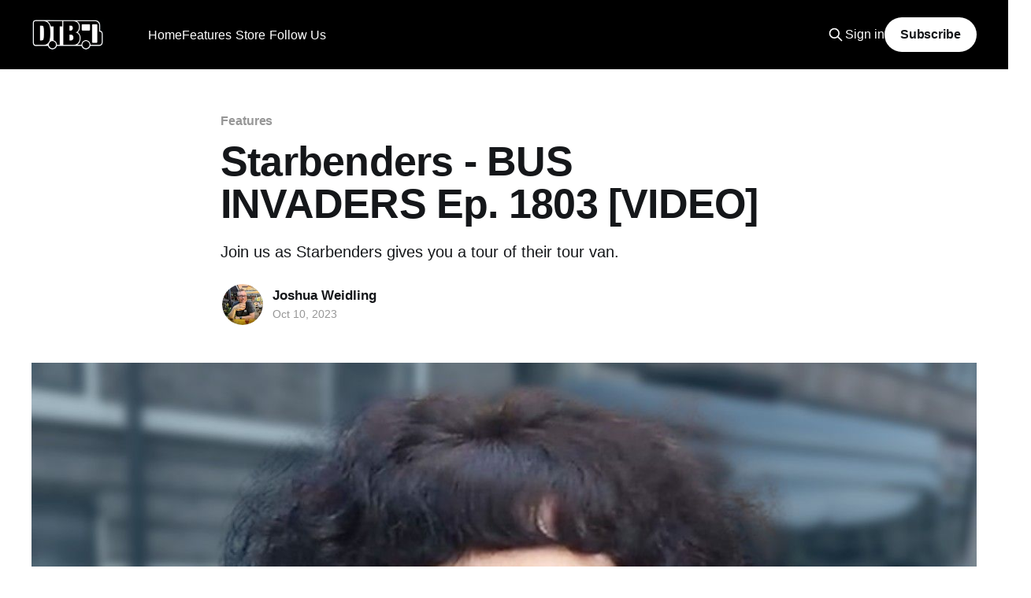

--- FILE ---
content_type: text/html; charset=utf-8
request_url: https://www.digitaltourbus.com/features/starbenders-bus-invaders-ep-1803-video/
body_size: 9410
content:
<!DOCTYPE html>
<html lang="en">
<head>

    <title>Starbenders - BUS INVADERS Ep. 1803 [VIDEO]</title>
    <meta charset="utf-8" />
    <meta http-equiv="X-UA-Compatible" content="IE=edge" />
    <meta name="HandheldFriendly" content="True" />
    <meta name="viewport" content="width=device-width, initial-scale=1.0" />

    <link rel="stylesheet" type="text/css" href="https://www.digitaltourbus.com/assets/built/screen.css?v=6ff2e91f3d" />

    <meta name="description" content="Join us as Starbenders gives you a tour of their tour van.">
    <link rel="icon" href="https://www.digitaltourbus.com/content/images/size/w256h256/2023/02/Untitled-Design.png" type="image/png">
    <link rel="canonical" href="https://www.digitaltourbus.com/features/starbenders-bus-invaders-ep-1803-video/">
    <meta name="referrer" content="no-referrer-when-downgrade">
    
    <meta property="og:site_name" content="Digital Tour Bus">
    <meta property="og:type" content="article">
    <meta property="og:title" content="Starbenders - BUS INVADERS Ep. 1803 [VIDEO]">
    <meta property="og:description" content="Join us as Starbenders gives you a tour of their tour van.">
    <meta property="og:url" content="https://www.digitaltourbus.com/features/starbenders-bus-invaders-ep-1803-video/">
    <meta property="og:image" content="https://www.digitaltourbus.com/content/images/size/w1200/2023/10/Starbenders---Bus-Invaders---ICON.jpg">
    <meta property="article:published_time" content="2023-10-10T17:05:43.000Z">
    <meta property="article:modified_time" content="2023-10-10T17:05:42.000Z">
    <meta property="article:tag" content="Features">
    <meta property="article:tag" content="StarBenders">
    <meta property="article:tag" content="Sumerian Records">
    <meta property="article:tag" content="Bus Invaders">
    <meta property="article:tag" content="tour van">
    <meta property="article:tag" content="interview">
    <meta property="article:tag" content="video">
    <meta property="article:tag" content="glam rock">
    
    <meta property="article:publisher" content="https://www.facebook.com/digitaltourbus">
    <meta property="article:author" content="https://www.facebook.com/joshua.weidling">
    <meta name="twitter:card" content="summary_large_image">
    <meta name="twitter:title" content="Starbenders - BUS INVADERS Ep. 1803 [VIDEO]">
    <meta name="twitter:description" content="Join us as Starbenders gives you a tour of their tour van.">
    <meta name="twitter:url" content="https://www.digitaltourbus.com/features/starbenders-bus-invaders-ep-1803-video/">
    <meta name="twitter:image" content="https://www.digitaltourbus.com/content/images/size/w1200/2023/10/Starbenders---Bus-Invaders---ICON.jpg">
    <meta name="twitter:label1" content="Written by">
    <meta name="twitter:data1" content="Joshua Weidling">
    <meta name="twitter:label2" content="Filed under">
    <meta name="twitter:data2" content="Features, StarBenders, Sumerian Records, Bus Invaders, tour van, interview, video, glam rock">
    <meta name="twitter:site" content="@digitaltourbus">
    <meta name="twitter:creator" content="@joshuaweidling">
    <meta property="og:image:width" content="1200">
    <meta property="og:image:height" content="675">
    
    <script type="application/ld+json">
{
    "@context": "https://schema.org",
    "@type": "Article",
    "publisher": {
        "@type": "Organization",
        "name": "Digital Tour Bus",
        "url": "https://www.digitaltourbus.com/",
        "logo": {
            "@type": "ImageObject",
            "url": "https://www.digitaltourbus.com/content/images/2023/01/My-project.png"
        }
    },
    "author": {
        "@type": "Person",
        "name": "Joshua Weidling",
        "image": {
            "@type": "ImageObject",
            "url": "https://www.digitaltourbus.com/content/images/size/w1200/2025/04/370852693_10161008892012710_4032126596304951715_n.jpg",
            "width": 1200,
            "height": 1200
        },
        "url": "https://www.digitaltourbus.com/author/joshua/",
        "sameAs": [
            "https://www.creatoreconomyguy.com/",
            "https://www.facebook.com/joshua.weidling",
            "https://x.com/joshuaweidling",
            "https://www.threads.net/@joshuaweidling",
            "https://www.instagram.com/joshuaweidling",
            "https://www.linkedin.com/in/joshuaweidling"
        ]
    },
    "headline": "Starbenders - BUS INVADERS Ep. 1803 [VIDEO]",
    "url": "https://www.digitaltourbus.com/features/starbenders-bus-invaders-ep-1803-video/",
    "datePublished": "2023-10-10T17:05:43.000Z",
    "dateModified": "2023-10-10T17:05:42.000Z",
    "image": {
        "@type": "ImageObject",
        "url": "https://www.digitaltourbus.com/content/images/size/w1200/2023/10/Starbenders---Bus-Invaders---ICON.jpg",
        "width": 1200,
        "height": 675
    },
    "keywords": "Features, StarBenders, Sumerian Records, Bus Invaders, tour van, interview, video, glam rock",
    "description": "Join us as Starbenders gives you a tour of their tour van.",
    "mainEntityOfPage": "https://www.digitaltourbus.com/features/starbenders-bus-invaders-ep-1803-video/"
}
    </script>

    <meta name="generator" content="Ghost 6.12">
    <link rel="alternate" type="application/rss+xml" title="Digital Tour Bus" href="https://www.digitaltourbus.com/rss/">
    <script defer src="https://cdn.jsdelivr.net/ghost/portal@~2.56/umd/portal.min.js" data-i18n="true" data-ghost="https://www.digitaltourbus.com/" data-key="a6fa10adbbaab8f7b95879b522" data-api="https://digital-tour-bus.ghost.io/ghost/api/content/" data-locale="en" crossorigin="anonymous"></script><style id="gh-members-styles">.gh-post-upgrade-cta-content,
.gh-post-upgrade-cta {
    display: flex;
    flex-direction: column;
    align-items: center;
    font-family: -apple-system, BlinkMacSystemFont, 'Segoe UI', Roboto, Oxygen, Ubuntu, Cantarell, 'Open Sans', 'Helvetica Neue', sans-serif;
    text-align: center;
    width: 100%;
    color: #ffffff;
    font-size: 16px;
}

.gh-post-upgrade-cta-content {
    border-radius: 8px;
    padding: 40px 4vw;
}

.gh-post-upgrade-cta h2 {
    color: #ffffff;
    font-size: 28px;
    letter-spacing: -0.2px;
    margin: 0;
    padding: 0;
}

.gh-post-upgrade-cta p {
    margin: 20px 0 0;
    padding: 0;
}

.gh-post-upgrade-cta small {
    font-size: 16px;
    letter-spacing: -0.2px;
}

.gh-post-upgrade-cta a {
    color: #ffffff;
    cursor: pointer;
    font-weight: 500;
    box-shadow: none;
    text-decoration: underline;
}

.gh-post-upgrade-cta a:hover {
    color: #ffffff;
    opacity: 0.8;
    box-shadow: none;
    text-decoration: underline;
}

.gh-post-upgrade-cta a.gh-btn {
    display: block;
    background: #ffffff;
    text-decoration: none;
    margin: 28px 0 0;
    padding: 8px 18px;
    border-radius: 4px;
    font-size: 16px;
    font-weight: 600;
}

.gh-post-upgrade-cta a.gh-btn:hover {
    opacity: 0.92;
}</style><script async src="https://js.stripe.com/v3/"></script>
    <script defer src="https://cdn.jsdelivr.net/ghost/sodo-search@~1.8/umd/sodo-search.min.js" data-key="a6fa10adbbaab8f7b95879b522" data-styles="https://cdn.jsdelivr.net/ghost/sodo-search@~1.8/umd/main.css" data-sodo-search="https://digital-tour-bus.ghost.io/" data-locale="en" crossorigin="anonymous"></script>
    
    <link href="https://www.digitaltourbus.com/webmentions/receive/" rel="webmention">
    <script defer src="/public/cards.min.js?v=6ff2e91f3d"></script>
    <link rel="stylesheet" type="text/css" href="/public/cards.min.css?v=6ff2e91f3d">
    <script defer src="/public/comment-counts.min.js?v=6ff2e91f3d" data-ghost-comments-counts-api="https://www.digitaltourbus.com/members/api/comments/counts/"></script>
    <script defer src="/public/member-attribution.min.js?v=6ff2e91f3d"></script>
    <script defer src="/public/ghost-stats.min.js?v=6ff2e91f3d" data-stringify-payload="false" data-datasource="analytics_events" data-storage="localStorage" data-host="https://www.digitaltourbus.com/.ghost/analytics/api/v1/page_hit"  tb_site_uuid="1476445b-5d1b-4f15-835d-55f8ae7558b0" tb_post_uuid="59cae5de-7b2f-48c9-a328-f0940eceb5b9" tb_post_type="post" tb_member_uuid="undefined" tb_member_status="undefined"></script><style>:root {--ghost-accent-color: #000000;}</style>
    <style>
    .kg-embed-card:has(iframe[src*="youtube.com/subscribe_widget"]) { display: none; }
</style>

<!-- Google Tag Manager -->
<script>(function(w,d,s,l,i){w[l]=w[l]||[];w[l].push({'gtm.start':
new Date().getTime(),event:'gtm.js'});var f=d.getElementsByTagName(s)[0],
j=d.createElement(s),dl=l!='dataLayer'?'&l='+l:'';j.async=true;j.src=
'https://www.googletagmanager.com/gtm.js?id='+i+dl;f.parentNode.insertBefore(j,f);
})(window,document,'script','dataLayer','GTM-MSCJ576');</script>
<!-- End Google Tag Manager -->

<!-- Social Media Icons for Header -->
<link rel="stylesheet" href="https://cdnjs.cloudflare.com/ajax/libs/font-awesome/6.2.0/css/brands.min.css" integrity="sha512-+oRH6u1nDGSm3hH8poU85YFIVTdSnS2f+texdPGrURaJh8hzmhMiZrQth6l56P4ZQmxeZzd2DqVEMqQoJ8J89A==" crossorigin="anonymous" referrerpolicy="no-referrer" />

<style>
    .gh-head-menu .nav-youtube a,
    .gh-head-menu .nav-instagram a,
    .gh-head-menu .nav-tiktok a,
    .gh-head-menu .nav-facebook a,
    .gh-head-menu .nav-twitter a,
    .gh-head-menu .nav-pinterest a,
    .gh-head-menu .nav-linkedin a,
    .gh-head-menu .nav-spotify a {
        font-size: 0 !important;
    }

    .gh-head-menu .nav-youtube a::before,
    .gh-head-menu .nav-instagram a::before,
    .gh-head-menu .nav-tiktok a::before,
    .gh-head-menu .nav-facebook a::before,
    .gh-head-menu .nav-twitter a::before,
    .gh-head-menu .nav-pinterest a::before,
    .gh-head-menu .nav-spotify a::before,
    .gh-head-menu .nav-linkedin a::before {
        font-family: "Font Awesome 6 Brands";
        display: inline-block;
        font-size: 20px;
        font-style: normal;
        font-weight: normal;
        font-variant: normal;
        text-rendering: auto;
        -webkit-font-smoothing: antialiased;
    }

    .gh-head-menu .nav-youtube a::before {content: "\f167"}
    .gh-head-menu .nav-instagram a::before {content: "\f16d"}
    .gh-head-menu .nav-tiktok a::before {content: "\e07b"}
    .gh-head-menu .nav-facebook a::before {content: "\f09a"}
    .gh-head-menu .nav-twitter a::before {content: "\f099"}
    .gh-head-menu .nav-pinterest a::before {content: "\f0d2"}
    .gh-head-menu .nav-linkedin a::before {content: "\f08c"}
    .gh-head-menu .nav-spotify a::before {content: "\f1bc"}
    
</style>
<!-- End Social Media Icons for Header -->
<script>
    document.documentElement.classList.add('no-infinite-scroll')
</script>
<style>
    /* For Dropdown Menus */
    li.menu-item-has-children {
        position: relative;
        padding-right: 5px !important;
    }

    .subitem {
        margin-right: 24px;
    }

    ul.ghost-submenu {
        border-radius: 5px;
        z-index: 1;
        opacity: 0;

        transition: 0.3s;
        box-shadow: 0 1px 5px 0 rgb(0 0 0 / 14%);
        max-width: unset !important;
        /* Edit below to adjust Dropdown Menu positioning and color */
        left: 0;
        margin-top: -15px;
		padding: 5px 20px 5px 0px;
        background: #000;
        color: #fff;
        }

    @media screen and (max-width:767px) {
        ul.ghost-submenu {
            position: relative;
            display: none;
            top: 10px;
        }
        li.menu-item-has-children:hover ul.ghost-submenu {
            display: flex !important;
            flex-direction:column;
            opacity: 1 !important;
            top: 50px !important;
            width:90vw;
    	}
    }
    @media screen and (min-width:768px) {
        ul.ghost-submenu {
            position: absolute;
            visibility: hidden;
            top: 30px;
        }
    	li.menu-item-has-children:hover ul.ghost-submenu {
            visibility: visible !important;
            opacity: 1 !important;
            top: 50px !important;
    }
    }
    ul.ghost-submenu li {
        list-style: none;
        white-space: nowrap;
		
    }


    @media screen and (min-width: 768px) {
        ul.ghost-submenu .dtb-nav__item {
            padding: 5px 0px 5px 10px;
        }

    }

           li.menu-item-has-children.nav-follow-us ul.ghost-submenu {
    		display: flex;
               flex-direction:row;
               justify-content: center;
               flex-wrap: wrap;
               min-width: 260px;
		}
    
    @media screen and (max-width: 767px) {
        ul.ghost-submenu {
            padding: 0px 10px 0px 5px;
            margin-top: unset;

        }
		li.menu-item-has-children:hover ul.ghost-submenu {
            top: 30px !important;
        }
        ul.ghost-submenu .dtb-nav__item {
            padding: 5px 0px 10px 10px;
            margin-bottom: 0px;
        }
    }

</style>

<!-- Start cookieyes banner -->
<script id="cookieyes" type="text/javascript" src="https://cdn-cookieyes.com/client_data/fb48b74cf2158947abb75f14/script.js"></script>
<!-- End cookieyes banner -->

</head>
<body class="post-template tag-features tag-starbenders tag-sumerian-records tag-bus-invaders tag-tour-van tag-interview tag-video tag-glam-rock is-head-left-logo has-cover">
<div class="viewport">

    <header id="gh-head" class="gh-head outer">
        <div class="gh-head-inner inner">
            <div class="gh-head-brand">
                <a class="gh-head-logo" href="https://www.digitaltourbus.com">
                        <img src="https://www.digitaltourbus.com/content/images/2023/01/My-project.png" alt="Digital Tour Bus">
                </a>
                <button class="gh-search gh-icon-btn" data-ghost-search><svg xmlns="http://www.w3.org/2000/svg" fill="none" viewBox="0 0 24 24" stroke="currentColor" stroke-width="2" width="20" height="20"><path stroke-linecap="round" stroke-linejoin="round" d="M21 21l-6-6m2-5a7 7 0 11-14 0 7 7 0 0114 0z"></path></svg></button>
                <button class="gh-burger"></button>
            </div>

            <nav class="gh-head-menu">
                    <ul class="nav" role="menu">
            <li class="dtb-nav__item nav-home" role="menuitem">
                <a href="https://www.digitaltourbus.com/">Home</a>
            </li>
            <li class="dtb-nav__item nav-features nav-current-parent" role="menuitem">
                <a href="https://www.digitaltourbus.com/features/">Features</a>
            </li>
            <li class="dtb-nav__item nav-bus-invaders" role="menuitem">
                <a href="https://www.digitaltourbus.com/tag/bus-invaders/">- Bus Invaders</a>
            </li>
            <li class="dtb-nav__item nav-gear-masters" role="menuitem">
                <a href="https://www.digitaltourbus.com/tag/gear-masters/">- Gear Masters</a>
            </li>
            <li class="dtb-nav__item nav-cooking-at-65mph" role="menuitem">
                <a href="https://www.digitaltourbus.com/tag/cooking-at-65-mph/">- Cooking at 65mph</a>
            </li>
            <li class="dtb-nav__item nav-stage-threads" role="menuitem">
                <a href="https://www.digitaltourbus.com/tag/stage-threads/">- Stage Threads</a>
            </li>
            <li class="dtb-nav__item nav-store" role="menuitem">
                <a href="https://store.digitaltourbus.com/">Store</a>
            </li>
            <li class="dtb-nav__item nav-apparel" role="menuitem">
                <a href="https://store.digitaltourbus.com/collections/apparel">- Apparel</a>
            </li>
            <li class="dtb-nav__item nav-hats" role="menuitem">
                <a href="https://store.digitaltourbus.com/collections/hats">- Hats</a>
            </li>
            <li class="dtb-nav__item nav-follow-us" role="menuitem">
                <a href="https://www.digitaltourbus.com/#">Follow Us</a>
            </li>
            <li class="dtb-nav__item nav-youtube" role="menuitem">
                <a href="https://youtube.com/digitaltourbus">- YouTube</a>
            </li>
            <li class="dtb-nav__item nav-instagram" role="menuitem">
                <a href="https://www.instagram.com/digitaltourbus/">- Instagram</a>
            </li>
            <li class="dtb-nav__item nav-tiktok" role="menuitem">
                <a href="https://www.tiktok.com/@digitaltourbus">- TikTok</a>
            </li>
            <li class="dtb-nav__item nav-facebook" role="menuitem">
                <a href="https://www.facebook.com/digitaltourbus/">- Facebook</a>
            </li>
            <li class="dtb-nav__item nav-twitter" role="menuitem">
                <a href="https://twitter.com/DigitalTourBus">- Twitter</a>
            </li>
            <li class="dtb-nav__item nav-pinterest" role="menuitem">
                <a href="https://www.pinterest.com/digitaltourbus/">- Pinterest</a>
            </li>
            <li class="dtb-nav__item nav-linkedin" role="menuitem">
                <a href="https://www.linkedin.com/company/digital-tour-bus-llc">- LinkedIn</a>
            </li>
            <li class="dtb-nav__item nav-spotify" role="menuitem">
                <a href="https://open.spotify.com/user/digitaltourbus">- Spotify</a>
            </li>
    </ul>
    <script>
  var dropDown_list = [],
    nav_list = document.querySelectorAll('.dtb-nav__item');
  var newMenuList = [];
  var menuTree = {};

  nav_list.forEach( (item, index) => {
    if(item.children[0].innerHTML[0] == ('-')) {
        item.children[0].innerHTML = item.children[0].innerHTML.slice(1)

      if(menuTree[newMenuList.length - 1]) {
        menuTree[newMenuList.length - 1].push(item);
      } else {
        menuTree[newMenuList.length - 1] = [item];
      }
    } else {
      newMenuList.push(item);

    } 
  });

  nav_list = newMenuList.map((item, index) => {
    if(menuTree[index]) {
      let dropdown = document.createElement('ul');
      dropdown.classList.add('ghost-submenu');

      menuTree[index].forEach(child => {
        dropdown.appendChild(child);
        child.classList.add('subitem');
      });

      item.classList.add('menu-item-has-children');
      item.appendChild(dropdown);
    }
    return item;
  });
</script>

            </nav>

            <div class="gh-head-actions">
                    <button class="gh-search gh-icon-btn" data-ghost-search><svg xmlns="http://www.w3.org/2000/svg" fill="none" viewBox="0 0 24 24" stroke="currentColor" stroke-width="2" width="20" height="20"><path stroke-linecap="round" stroke-linejoin="round" d="M21 21l-6-6m2-5a7 7 0 11-14 0 7 7 0 0114 0z"></path></svg></button>
                    <div class="gh-head-members">
                                <a class="gh-head-link" href="#/portal/signin" data-portal="signin">Sign in</a>
                                <a class="gh-head-button" href="#/portal/signup" data-portal="signup">Subscribe</a>
                    </div>
            </div>
        </div>
    </header>

    <div class="site-content" style="margin-bottom:64px;">
        



<main id="site-main" class="site-main">
<article class="article post tag-features tag-starbenders tag-sumerian-records tag-bus-invaders tag-tour-van tag-interview tag-video tag-glam-rock ">

    <header class="article-header gh-canvas">

        <div class="article-tag post-card-tags">
                <span class="post-card-primary-tag">
                    <a href="/tag/features/">Features</a>
                </span>
        </div>

        <h1 class="article-title">Starbenders - BUS INVADERS Ep. 1803 [VIDEO]</h1>

            <p class="article-excerpt">Join us as Starbenders gives you a tour of their tour van.</p>

        <div class="article-byline">
        <section class="article-byline-content">

            <ul class="author-list">
                <li class="author-list-item">
                    <a href="/author/joshua/" class="author-avatar">
                        <img class="author-profile-image" src="/content/images/size/w100/2025/04/370852693_10161008892012710_4032126596304951715_n.jpg" alt="Joshua Weidling" />
                    </a>
                </li>
            </ul>

            <div class="article-byline-meta">
                <h4 class="author-name"><a href="/author/joshua/">Joshua Weidling</a></h4>
                <div class="byline-meta-content">
                    <time class="byline-meta-date" datetime="2023-10-10">Oct 10, 2023</time>
                </div>
            </div>

        </section>
        </div>

            <figure class="article-image">
                <img
                    srcset="/content/images/size/w300/2023/10/Starbenders---Bus-Invaders---ICON.jpg 300w,
                            /content/images/size/w600/2023/10/Starbenders---Bus-Invaders---ICON.jpg 600w,
                            /content/images/size/w1000/2023/10/Starbenders---Bus-Invaders---ICON.jpg 1000w,
                            /content/images/size/w2000/2023/10/Starbenders---Bus-Invaders---ICON.jpg 2000w"
                    sizes="(min-width: 1400px) 1400px, 92vw"
                    src="/content/images/size/w2000/2023/10/Starbenders---Bus-Invaders---ICON.jpg"
                    alt="Starbenders - BUS INVADERS Ep. 1803 [VIDEO]"
                />
            </figure>

    </header>

    <section class="gh-content gh-canvas">
        <p>On this episode of DTB’s “Bus Invaders”, we take you inside the touring vehicle of the glam rock band, Starbenders, while on tour with The Haunt. Starbenders is currently supporting their newest album, Take Back The Night. You can check watch the video below:</p><figure class="kg-card kg-embed-card"><iframe width="200" height="113" src="https://www.youtube.com/embed/9fc4BMkHKKY?feature=oembed" frameborder="0" allow="accelerometer; autoplay; clipboard-write; encrypted-media; gyroscope; picture-in-picture; web-share" allowfullscreen title="Starbenders - BUS INVADERS Ep. 1803"></iframe></figure><p>Information about this video:<br>Film Date - July 11, 2023<br>Location - Subterranean in Chicago, IL</p><p>Keep up with Starbenders on <a href="https://facebook.com/starbenders">Facebook</a>, <a href="https://instagram.com/starbenders?ref=digitaltourbus.com">Instagram</a>, and <a href="https://twitter.com/starbenders?ref=digitaltourbus.com">Twitter</a>.</p>
    </section>

        <section class="article-comments gh-canvas">
            
        <script defer src="https://cdn.jsdelivr.net/ghost/comments-ui@~1.3/umd/comments-ui.min.js" data-locale="en" data-ghost-comments="https://www.digitaltourbus.com/" data-api="https://digital-tour-bus.ghost.io/ghost/api/content/" data-admin="https://digital-tour-bus.ghost.io/ghost/" data-key="a6fa10adbbaab8f7b95879b522" data-title="null" data-count="true" data-post-id="65238d51caa61e0001226dea" data-color-scheme="auto" data-avatar-saturation="60" data-accent-color="#000000" data-comments-enabled="all" data-publication="Digital Tour Bus" crossorigin="anonymous"></script>
    
        </section>

</article>
</main>





    <style>
        .read-more article:nth-of-type(n+4) {
            display: none;
}
    </style>
<aside class="read-more-wrap outer">
    <h2 style="margin: 0 auto 24px auto; max-width: 1200px; width: 100%;">YOU MAY ALSO LIKE</h2>
<div class="read-more inner">
    
<script>

function drawPosts(postsArray) {
    let readMoreDiv=document.querySelector('.read-more')
    for (let onepost of postsArray) {
        let oneArticle = document.createElement('article')
        oneArticle.classList.add('post-media')
        oneArticle.innerHTML = `
            <figure class="post-media">
            <div class="u-placeholder same-height horizontal">
                <a class="post-image-link" href="${onepost.url}">
                        <img class="post-image u-object-fit" src="${onepost['feature_image']}" alt="${onepost.feature_image_alt}" >
                </a>
            </div>
            </figure>

            <header class="post-header">
                <h2 class="post-title">
                    <a class="post-title-link" href="${onepost.url}">${onepost.title}</a>
                </h2>
            </header>
            `
        
        readMoreDiv.append(oneArticle)
    }
}

    let taglist =[]
    let threeposts = []
    let postid = '65238d51caa61e0001226dea'
    let nodupeslist=[]

    for (let el of ['features','starbenders', 'sumerian-records','bus-invaders','tour-van','interview','video','','glam-rock','','','',''] ) {
        if (el && el[0] != "#") {taglist.push(el)}
    }

   let apistring = "https://digital-tour-bus.ghost.io/"
   let apikey = "565704565f851154c6dc9dc195"

//let apistring = "http://localhost:2369/"
//let apikey = '4a0fa1bc1d6d51b15789422f43'

async function getRelated() {
    let data = await fetch(`${apistring}ghost/api/content/tags/?key=${apikey}&filter=slug:[${taglist}]&include=count.posts&order=count.posts%20ASC`)
    let tags = await data.json()
    let filterstring=""
    for (let onetag of tags.tags) {
            if (nodupeslist.length > 0 ) {filterstring=`%2Btags:-[${nodupeslist}]`}
            if (threeposts.length < 3) {
                let posts = await fetch(`${apistring}ghost/api/content/posts/?key=${apikey}&filter=id:-[${postid}]%2Btags:[${onetag.slug}]${filterstring}&limit=3`)
                    let dataposts = await posts.json()
                    for (let onepost of dataposts.posts) {
                        if (threeposts.length < 3 ) {
                        threeposts.push(onepost)
                        nodupeslist.push(onetag.slug)
                        } 
                    }
                    
                
            }
        }
    drawPosts(threeposts)
}
    getRelated()
</script>


</div>
</aside>


    </div>
    <div class="featured-wrapper" style="padding-top:32px;">
    <section class="inner">

        <header class="featured-header topic-header">
            <h2 class="featured-title topic-name">Featured</h2>
        </header>

        <div class="featured-posts owl owl-carousel owl-theme">
            <article class="post tag-features tag-sanguisugabogg tag-century-media-records tag-bus-invaders tag-death-metal-genres tag-tour-bus tag-interview tag-video featured">

                <figure class="post-media">
                <div class="u-placeholder same-height horizontal">
                    <a class="post-image-link" href="/features/sanguisugabogg-bus-invaders-ep-2149-video/">
                            <img class="post-image u-object-fit" src="/content/images/size/w1000/2025/12/Sanguisugabogg---Bus-Invaders---ICON--2-.webp" alt="Sanguisugabogg - BUS INVADERS Ep. 2149 [VIDEO]">
                    </a>
                </div>
                </figure>

                <header class="post-header">
                    <h2 class="post-title">
                        <a class="post-title-link" href="/features/sanguisugabogg-bus-invaders-ep-2149-video/">Sanguisugabogg - BUS INVADERS Ep. 2149 [VIDEO]</a>
                    </h2>
                </header>

                    <a class="post-tag tag-features" href="/tag/features/" title="Features">Features</a>

            </article>
            <article class="post tag-features tag-hannah-bahng tag-bus-invaders tag-alternative-pop tag-interview tag-video featured">

                <figure class="post-media">
                <div class="u-placeholder same-height horizontal">
                    <a class="post-image-link" href="/features/hannah-bahng-bus-invaders-ep-2143-video/">
                            <img class="post-image u-object-fit" src="/content/images/size/w1000/2025/12/hannah-bahng---Bus-Invaders---ICON--2-.webp" alt="hannah bahng - BUS INVADERS Ep. 2143 [VIDEO]">
                    </a>
                </div>
                </figure>

                <header class="post-header">
                    <h2 class="post-title">
                        <a class="post-title-link" href="/features/hannah-bahng-bus-invaders-ep-2143-video/">hannah bahng - BUS INVADERS Ep. 2143 [VIDEO]</a>
                    </h2>
                </header>

                    <a class="post-tag tag-features" href="/tag/features/" title="Features">Features</a>

            </article>
            <article class="post tag-features tag-x-ambassadors tag-bus-invaders tag-pop-rock-genres tag-alternative-rock tag-tour-bus tag-interview tag-video featured">

                <figure class="post-media">
                <div class="u-placeholder same-height horizontal">
                    <a class="post-image-link" href="/features/x-ambassadors-bus-invaders-ep-2141-video/">
                            <img class="post-image u-object-fit" src="/content/images/size/w1000/2025/12/X-Ambassadors---Bus-Invaders---ICON--2-.webp" alt="X Ambassadors - BUS INVADERS Ep. 2141 [VIDEO]">
                    </a>
                </div>
                </figure>

                <header class="post-header">
                    <h2 class="post-title">
                        <a class="post-title-link" href="/features/x-ambassadors-bus-invaders-ep-2141-video/">X Ambassadors - BUS INVADERS Ep. 2141 [VIDEO]</a>
                    </h2>
                </header>

                    <a class="post-tag tag-features" href="/tag/features/" title="Features">Features</a>

            </article>
            <article class="post tag-features tag-mushroomhead tag-napalm-records tag-stage-threads tag-alternative-metal tag-interview tag-video featured">

                <figure class="post-media">
                <div class="u-placeholder same-height horizontal">
                    <a class="post-image-link" href="/features/mushroomhead-stage-threads-ep-8-video/">
                            <img class="post-image u-object-fit" src="/content/images/size/w1000/2025/12/Mushroomhead---Stage-Threads---ICON--2-.webp" alt="Mushroomhead - STAGE THREADS Ep. 8 [VIDEO]">
                    </a>
                </div>
                </figure>

                <header class="post-header">
                    <h2 class="post-title">
                        <a class="post-title-link" href="/features/mushroomhead-stage-threads-ep-8-video/">Mushroomhead - STAGE THREADS Ep. 8 [VIDEO]</a>
                    </h2>
                </header>

                    <a class="post-tag tag-features" href="/tag/features/" title="Features">Features</a>

            </article>
            <article class="post tag-features tag-rhapsody-of-fire tag-afm-records tag-bus-invaders tag-symphonic-metal tag-power-metal tag-tour-bus tag-interview tag-video featured">

                <figure class="post-media">
                <div class="u-placeholder same-height horizontal">
                    <a class="post-image-link" href="/features/rhapsody-of-fire-bus-invaders-ep-2140-video/">
                            <img class="post-image u-object-fit" src="/content/images/size/w1000/2025/12/Rhapsody-of-Fire---Bus-Invaders---ICON--2-.webp" alt="Rhapsody of Fire - BUS INVADERS Ep. 2140 [VIDEO]">
                    </a>
                </div>
                </figure>

                <header class="post-header">
                    <h2 class="post-title">
                        <a class="post-title-link" href="/features/rhapsody-of-fire-bus-invaders-ep-2140-video/">Rhapsody of Fire - BUS INVADERS Ep. 2140 [VIDEO]</a>
                    </h2>
                </header>

                    <a class="post-tag tag-features" href="/tag/features/" title="Features">Features</a>

            </article>
            <article class="post tag-features tag-yo-gabba-gabba tag-bus-invaders tag-interview tag-video featured">

                <figure class="post-media">
                <div class="u-placeholder same-height horizontal">
                    <a class="post-image-link" href="/features/yo-gabba-gabba-bus-invaders-ep-2132-video/">
                            <img class="post-image u-object-fit" src="/content/images/size/w1000/2025/11/Yo-Gabba-Gabbaland---Bus-Invaders---ICON--2-.webp" alt="Yo Gabba Gabba! - BUS INVADERS Ep. 2132 [VIDEO]">
                    </a>
                </div>
                </figure>

                <header class="post-header">
                    <h2 class="post-title">
                        <a class="post-title-link" href="/features/yo-gabba-gabba-bus-invaders-ep-2132-video/">Yo Gabba Gabba! - BUS INVADERS Ep. 2132 [VIDEO]</a>
                    </h2>
                </header>

                    <a class="post-tag tag-features" href="/tag/features/" title="Features">Features</a>

            </article>
            <article class="post tag-features tag-fear-factory tag-gear-masters tag-guitarist tag-alternative-metal tag-interview tag-video featured">

                <figure class="post-media">
                <div class="u-placeholder same-height horizontal">
                    <a class="post-image-link" href="/features/fear-factorys-dino-cazares-gear-masters-ep-592-video/">
                            <img class="post-image u-object-fit" src="/content/images/size/w1000/2025/10/Fear-Factory---Dino-Cazares---Gear-Masters---ICON--2-.webp" alt="Fear Factory’s Dino Cazares GEAR MASTERS Ep. 592 [VIDEO]">
                    </a>
                </div>
                </figure>

                <header class="post-header">
                    <h2 class="post-title">
                        <a class="post-title-link" href="/features/fear-factorys-dino-cazares-gear-masters-ep-592-video/">Fear Factory’s Dino Cazares GEAR MASTERS Ep. 592 [VIDEO]</a>
                    </h2>
                </header>

                    <a class="post-tag tag-features" href="/tag/features/" title="Features">Features</a>

            </article>
            <article class="post tag-features tag-the-struts tag-cooking-at-65-mph tag-rock tag-interview tag-video featured">

                <figure class="post-media">
                <div class="u-placeholder same-height horizontal">
                    <a class="post-image-link" href="/features/the-struts-make-the-ultimate-bus-sandwich-cooking-at-65mph-ep-56-video/">
                            <img class="post-image u-object-fit" src="/content/images/size/w1000/2025/10/The-Struts---Cooking-at-65mph---ICON--2-.webp" alt="The Struts Make the Ultimate Bus Sandwich - COOKING AT 65MPH Ep. 56 [VIDEO]">
                    </a>
                </div>
                </figure>

                <header class="post-header">
                    <h2 class="post-title">
                        <a class="post-title-link" href="/features/the-struts-make-the-ultimate-bus-sandwich-cooking-at-65mph-ep-56-video/">The Struts Make the Ultimate Bus Sandwich - COOKING AT 65MPH Ep. 56 [VIDEO]</a>
                    </h2>
                </header>

                    <a class="post-tag tag-features" href="/tag/features/" title="Features">Features</a>

            </article>
            <article class="post tag-features tag-bowling-for-soup tag-bus-invaders tag-pop-punk-genres tag-interview tag-video featured">

                <figure class="post-media">
                <div class="u-placeholder same-height horizontal">
                    <a class="post-image-link" href="/features/bowling-for-soup-bus-invaders-ep-2123-video/">
                            <img class="post-image u-object-fit" src="/content/images/size/w1000/2025/10/Bowling-For-Soup---Bus-Invaders---ICON--2-.webp" alt="Bowling For Soup - BUS INVADERS Ep. 2123 [VIDEO]">
                    </a>
                </div>
                </figure>

                <header class="post-header">
                    <h2 class="post-title">
                        <a class="post-title-link" href="/features/bowling-for-soup-bus-invaders-ep-2123-video/">Bowling For Soup - BUS INVADERS Ep. 2123 [VIDEO]</a>
                    </h2>
                </header>

                    <a class="post-tag tag-features" href="/tag/features/" title="Features">Features</a>

            </article>
            <article class="post tag-features tag-simple-plan tag-bus-invaders tag-tour-bus tag-pop-punk-genres tag-pop-rock-genres tag-interview tag-video featured">

                <figure class="post-media">
                <div class="u-placeholder same-height horizontal">
                    <a class="post-image-link" href="/features/simple-plan-bus-invaders-ep-2117-video/">
                            <img class="post-image u-object-fit" src="/content/images/size/w1000/2025/10/Simple-Plan---Bus-Invaders---ICON--2-.webp" alt="Simple Plan - BUS INVADERS Ep. 2117 [VIDEO]">
                    </a>
                </div>
                </figure>

                <header class="post-header">
                    <h2 class="post-title">
                        <a class="post-title-link" href="/features/simple-plan-bus-invaders-ep-2117-video/">Simple Plan - BUS INVADERS Ep. 2117 [VIDEO]</a>
                    </h2>
                </header>

                    <a class="post-tag tag-features" href="/tag/features/" title="Features">Features</a>

            </article>
            <article class="post tag-features tag-the-head-and-the-heart tag-stage-threads tag-indie-folk-genres tag-folk-rock-genres tag-interview tag-video featured">

                <figure class="post-media">
                <div class="u-placeholder same-height horizontal">
                    <a class="post-image-link" href="/features/the-head-and-the-hearts-jonathan-russell-stage-threads-ep-1-video/">
                            <img class="post-image u-object-fit" src="/content/images/size/w1000/2025/10/The-Head-and-the-Heart---Jonathan-Russell---Stage-Threads---ICON--2-.webp" alt="The Head and The Heart’s Jonathan Russell - STAGE THREADS Ep. 1 [VIDEO]">
                    </a>
                </div>
                </figure>

                <header class="post-header">
                    <h2 class="post-title">
                        <a class="post-title-link" href="/features/the-head-and-the-hearts-jonathan-russell-stage-threads-ep-1-video/">The Head and The Heart’s Jonathan Russell - STAGE THREADS Ep. 1 [VIDEO]</a>
                    </h2>
                </header>

                    <a class="post-tag tag-features" href="/tag/features/" title="Features">Features</a>

            </article>
            <article class="post tag-features tag-spike-and-the-gimme-gimmes tag-me-first-and-the-gimme-gimmes tag-fat-wreck-chords tag-punk-rock-genres tag-bus-invaders tag-tour-bus tag-interview tag-video featured">

                <figure class="post-media">
                <div class="u-placeholder same-height horizontal">
                    <a class="post-image-link" href="/features/spike-and-the-gimme-gimmes-bus-invaders-ep-2110-video/">
                            <img class="post-image u-object-fit" src="/content/images/size/w1000/2025/09/Spike-and-the-Gimme-Gimmes---Bus-Invaders---ICON--2-.webp" alt="Spike and the Gimme Gimmes - BUS INVADERS Ep. 2110 [VIDEO]">
                    </a>
                </div>
                </figure>

                <header class="post-header">
                    <h2 class="post-title">
                        <a class="post-title-link" href="/features/spike-and-the-gimme-gimmes-bus-invaders-ep-2110-video/">Spike and the Gimme Gimmes - BUS INVADERS Ep. 2110 [VIDEO]</a>
                    </h2>
                </header>

                    <a class="post-tag tag-features" href="/tag/features/" title="Features">Features</a>

            </article>
            <article class="post tag-features tag-rain-city-drive tag-thriller-records tag-post-hardcore tag-bus-invaders tag-tour-bus tag-interview tag-video featured">

                <figure class="post-media">
                <div class="u-placeholder same-height horizontal">
                    <a class="post-image-link" href="/features/rain-city-drive-bus-invaders-ep-2109-video/">
                            <img class="post-image u-object-fit" src="/content/images/size/w1000/2025/09/Rain-City-Drive---Bus-Invaders---ICON--2-.webp" alt="Rain City Drive - BUS INVADERS Ep. 2109 [VIDEO]">
                    </a>
                </div>
                </figure>

                <header class="post-header">
                    <h2 class="post-title">
                        <a class="post-title-link" href="/features/rain-city-drive-bus-invaders-ep-2109-video/">Rain City Drive - BUS INVADERS Ep. 2109 [VIDEO]</a>
                    </h2>
                </header>

                    <a class="post-tag tag-features" href="/tag/features/" title="Features">Features</a>

            </article>
            <article class="post tag-features tag-charlotte-sands tag-bus-invaders tag-pop-rock-genres tag-tour-bus tag-interview tag-video featured">

                <figure class="post-media">
                <div class="u-placeholder same-height horizontal">
                    <a class="post-image-link" href="/features/charlotte-sands-bus-invaders-ep-2106-video/">
                            <img class="post-image u-object-fit" src="/content/images/size/w1000/2025/09/Charlotte-Sands---Bus-Invaders---ICON--2-.webp" alt="Charlotte Sands - BUS INVADERS Ep. 2106 [VIDEO]">
                    </a>
                </div>
                </figure>

                <header class="post-header">
                    <h2 class="post-title">
                        <a class="post-title-link" href="/features/charlotte-sands-bus-invaders-ep-2106-video/">Charlotte Sands - BUS INVADERS Ep. 2106 [VIDEO]</a>
                    </h2>
                </header>

                    <a class="post-tag tag-features" href="/tag/features/" title="Features">Features</a>

            </article>
            <article class="post tag-features tag-less-than-jake tag-ska-punk tag-bus-invaders tag-interview tag-video featured">

                <figure class="post-media">
                <div class="u-placeholder same-height horizontal">
                    <a class="post-image-link" href="/features/less-than-jake-bus-invaders-ep-2103-video/">
                            <img class="post-image u-object-fit" src="/content/images/size/w1000/2025/09/Less-Than-Jake---Bus-Invaders---ICON--2-.webp" alt="Less Than Jake - BUS INVADERS Ep. 2103 [VIDEO]">
                    </a>
                </div>
                </figure>

                <header class="post-header">
                    <h2 class="post-title">
                        <a class="post-title-link" href="/features/less-than-jake-bus-invaders-ep-2103-video/">Less Than Jake - BUS INVADERS Ep. 2103 [VIDEO]</a>
                    </h2>
                </header>

                    <a class="post-tag tag-features" href="/tag/features/" title="Features">Features</a>

            </article>
            <article class="post tag-features tag-blind-melon tag-gear-masters tag-alternative-rock tag-interview tag-guitarist tag-video featured">

                <figure class="post-media">
                <div class="u-placeholder same-height horizontal">
                    <a class="post-image-link" href="/features/blind-melons-rogers-stevens-gear-masters-ep-589-video/">
                            <img class="post-image u-object-fit" src="/content/images/size/w1000/2025/09/Blind-Melon---Rogers-Stevens---Gear-Masters---ICON--2-.webp" alt="Blind Melon’s Rogers Stevens - GEAR MASTERS Ep. 589 [VIDEO]">
                    </a>
                </div>
                </figure>

                <header class="post-header">
                    <h2 class="post-title">
                        <a class="post-title-link" href="/features/blind-melons-rogers-stevens-gear-masters-ep-589-video/">Blind Melon’s Rogers Stevens - GEAR MASTERS Ep. 589 [VIDEO]</a>
                    </h2>
                </header>

                    <a class="post-tag tag-features" href="/tag/features/" title="Features">Features</a>

            </article>
            <article class="post tag-features tag-julia-wolf tag-bus-invaders tag-alternative-rock tag-tour-bus tag-interview tag-video featured">

                <figure class="post-media">
                <div class="u-placeholder same-height horizontal">
                    <a class="post-image-link" href="/features/julia-wolf-bus-invaders-ep-2094-video/">
                            <img class="post-image u-object-fit" src="/content/images/size/w1000/2025/08/Julia-Wolf---Bus-Invaders---ICON--2-.jpg" alt="Julia Wolf - BUS INVADERS Ep. 2094 [VIDEO]">
                    </a>
                </div>
                </figure>

                <header class="post-header">
                    <h2 class="post-title">
                        <a class="post-title-link" href="/features/julia-wolf-bus-invaders-ep-2094-video/">Julia Wolf - BUS INVADERS Ep. 2094 [VIDEO]</a>
                    </h2>
                </header>

                    <a class="post-tag tag-features" href="/tag/features/" title="Features">Features</a>

            </article>
            <article class="post tag-features tag-honey-revenge tag-pop-rock-genres tag-bus-invaders tag-interview tag-video tag-thriller-records featured">

                <figure class="post-media">
                <div class="u-placeholder same-height horizontal">
                    <a class="post-image-link" href="/features/honey-revenge-bus-invaders-ep-2087-video/">
                            <img class="post-image u-object-fit" src="/content/images/size/w1000/2025/08/Honey-Revenuge---Bus-Invaders---ICON--2-.webp" alt="Honey Revenge - BUS INVADERS Ep. 2087 [VIDEO]">
                    </a>
                </div>
                </figure>

                <header class="post-header">
                    <h2 class="post-title">
                        <a class="post-title-link" href="/features/honey-revenge-bus-invaders-ep-2087-video/">Honey Revenge - BUS INVADERS Ep. 2087 [VIDEO]</a>
                    </h2>
                </header>

                    <a class="post-tag tag-features" href="/tag/features/" title="Features">Features</a>

            </article>
            <article class="post tag-features tag-dance-gavin-dance tag-bus-invaders tag-rock tag-tour-bus tag-interview tag-video featured">

                <figure class="post-media">
                <div class="u-placeholder same-height horizontal">
                    <a class="post-image-link" href="/features/dance-gavin-dance-bus-invaders-ep-2078-video/">
                            <img class="post-image u-object-fit" src="/content/images/size/w1000/2025/07/Dance-Gavin-Dance---Bus-Invaders---ICON--2-.webp" alt="Dance Gavin Dance - BUS INVADERS Ep. 2078 [VIDEO]">
                    </a>
                </div>
                </figure>

                <header class="post-header">
                    <h2 class="post-title">
                        <a class="post-title-link" href="/features/dance-gavin-dance-bus-invaders-ep-2078-video/">Dance Gavin Dance - BUS INVADERS Ep. 2078 [VIDEO]</a>
                    </h2>
                </header>

                    <a class="post-tag tag-features" href="/tag/features/" title="Features">Features</a>

            </article>
        </div>
</div>
    </section>
<style>
    .owl-item h2 {font-size: 1.8rem; color: white}
    .owl-item .post-tag {font-size: 90%;}
    .owl-theme .owl-controls .owl-page {
    display: inline-block;
}
.owl-theme .owl-controls .owl-page span {
    background: none repeat scroll 0 0 #869791;
    border-radius: 20px;
    display: block;
    height: 12px;
    margin: 5px 7px;
    opacity: 0.5;
    width: 12px;
}
h2.featured-title.topic-name {
    color: white;
}

.owl article a {
    color: white;
}
.owl-nav button span { color: white;}
</style>    <footer class="site-footer outer" style="margin-top: 0;">
        <div class="inner">
            <section class="copyright"><a href="https://www.digitaltourbus.com">Digital Tour Bus</a> &copy; 2010-2026</section>
            <nav class="site-footer-nav">
                    <ul class="nav" role="menu">
            <li class="nav-register" role="menuitem">
                <a href="#/portal/">Register
                </a>
            </li>
            <li class="nav-contact" role="menuitem">
                <a href="/contactus/">Contact
                </a>
            </li>
            <li class="nav-submit-your-music" role="menuitem">
                <a href="https://www.submithub.com/to/digital-tour-bus">Submit Your Music
                </a>
            </li>
            <li class="nav-staff" role="menuitem">
                <a href="/staff/">Staff
                </a>
            </li>
            <li class="nav-terms-of-use" role="menuitem">
                <a href="/termsofuse/">Terms of Use
                </a>
            </li>
            <li class="nav-privacy-policy" role="menuitem">
                <a href="/privacypolicy/">Privacy Policy
                </a>
            </li>
            <li class="nav-affiliate-sponsorship-disclosure" role="menuitem">
                <a href="/affiliate-sponsorship-disclosure/">Affiliate &amp; Sponsorship Disclosure
                </a>
            </li>
    </ul>

            </nav>
            <div><a href="https://ghost.org/" target="_blank" rel="noopener">Powered by Ghost</a></div>
        </div>
    </footer>

</div>


<script
    src="https://code.jquery.com/jquery-3.5.1.min.js"
    integrity="sha256-9/aliU8dGd2tb6OSsuzixeV4y/faTqgFtohetphbbj0="
    crossorigin="anonymous">
</script>
<script src="https://www.digitaltourbus.com/assets/built/casper.js?v=6ff2e91f3d"></script>
<script>
$(document).ready(function () {
    // Mobile Menu Trigger
    $('.gh-burger').click(function () {
        $('body').toggleClass('gh-head-open');
    });
    // FitVids - Makes video embeds responsive
    $(".gh-content").fitVids();
});
</script>

<script>$('.owl-carousel').owlCarousel({
    loop:true,
    margin:36,
    nav:true,
    responsive:{
        0:{
            items:1
        },
        600:{
            items:3
        },
        1000:{
            items:3
        }
    }
})</script>

</body>
</html>


--- FILE ---
content_type: text/html; charset=utf-8
request_url: https://www.google.com/recaptcha/api2/aframe
body_size: 268
content:
<!DOCTYPE HTML><html><head><meta http-equiv="content-type" content="text/html; charset=UTF-8"></head><body><script nonce="0TyG9IZvwRSdRB8Y1onYGA">/** Anti-fraud and anti-abuse applications only. See google.com/recaptcha */ try{var clients={'sodar':'https://pagead2.googlesyndication.com/pagead/sodar?'};window.addEventListener("message",function(a){try{if(a.source===window.parent){var b=JSON.parse(a.data);var c=clients[b['id']];if(c){var d=document.createElement('img');d.src=c+b['params']+'&rc='+(localStorage.getItem("rc::a")?sessionStorage.getItem("rc::b"):"");window.document.body.appendChild(d);sessionStorage.setItem("rc::e",parseInt(sessionStorage.getItem("rc::e")||0)+1);localStorage.setItem("rc::h",'1768843599095');}}}catch(b){}});window.parent.postMessage("_grecaptcha_ready", "*");}catch(b){}</script></body></html>